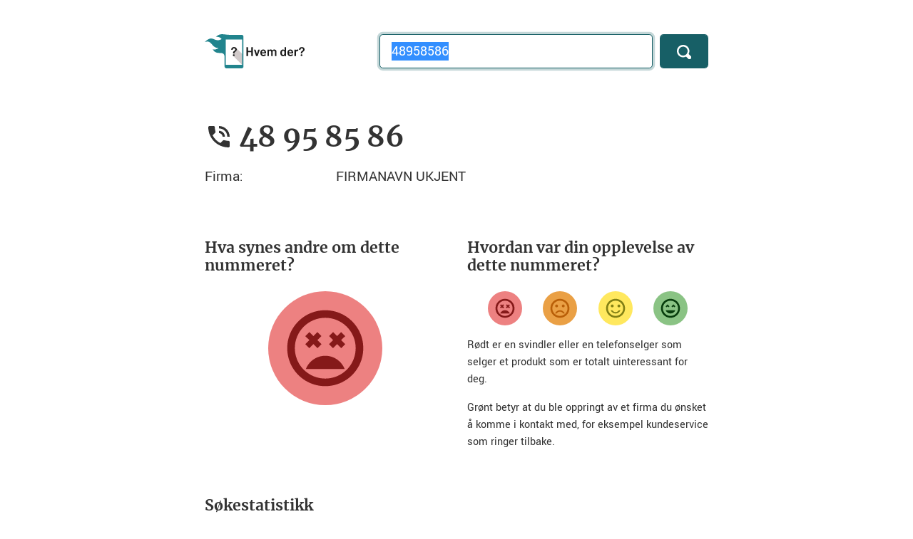

--- FILE ---
content_type: text/html; charset=utf-8
request_url: https://hvemder.no/48958586
body_size: 5719
content:
<!DOCTYPE html>
<html lang="no">
<head>

    
<meta charset="utf-8">
<meta name="viewport" content="width=device-width, initial-scale=1, shrink-to-fit=no">


<!-- Metadata -->
<meta name="copyright" content="Copyright 2006&ndash;2026 Bjarte Aune Olsen" />
<meta name="author" content="Bjarte Aune Olsen" />
<meta name="description" content="V&#xE5;re brukere sier at &#xAB;48 95 85 86&#xBB; brukes av firmaet FIRMANAVN UKJENT" />

<!-- Open search -->
<link rel="search" type="application/opensearchdescription+xml" href="/opensearch.xml" title="Søk på Hvem der?">

<!-- Favicon -->
<link rel="apple-touch-icon" sizes="180x180" href="/apple-touch-icon.png">
<link rel="icon" type="image/png" sizes="32x32" href="/favicon-32x32.png">
<link rel="icon" type="image/png" sizes="16x16" href="/favicon-16x16.png">
<link rel="manifest" href="/site.webmanifest.json">
<link rel="mask-icon" href="/safari-pinned-tab.svg" color="#21848d">
<meta name="msapplication-TileColor" content="#21848d">
<meta name="theme-color" content="#21848d">

<!-- Metadata for Facebook -->
<meta property="fb:app_id" content="402161919867999" />
<meta property="og:type" content="website" />
<meta property="og:title" content="48 95 85 86: FIRMANAVN UKJENT (48958586) &#x2013; Hvem der? &#x2013; En nummeroppslagstjeneste for deg som er lei av telefonselgere" />
<meta property="og:url" content="https://hvemder.no/48958586" />
<meta property="og:image" content="https://hvemder.no/facebook-image-1200x630.png" />
<meta property="og:site_name" content="Hvem der?" />
<meta property="fb:admins" content="632965483" />
<meta property="og:description" content="V&#xE5;re brukere sier at &#xAB;48 95 85 86&#xBB; brukes av firmaet FIRMANAVN UKJENT" />

<!-- Metadata for Google -->
<script type="application/ld&#x2B;json">
{
    "@context": "http://schema.org",
    "@type": "Organization",
    "name": "Hvem der?",
    "url": "https://hvemder.no",
    "logo": "https://hvemder.no/images/logo.png",
    "sameAs": [
        "https://www.facebook.com/hvemder.no/"
    ],
    "contactPoint":
    {
        "@type": "ContactPoint",
        "url": "https://m.me/hvemder.no",
        "email": "hei@hvemder.no",
        "contactType": "Customer service"
    }
}
</script>
<script type="application/ld&#x2B;json">
{
    "@context": "http://schema.org",
    "@type": "WebSite",
    "url": "https://hvemder.no/",
    "potentialAction":
    {
        "@type": "SearchAction",
        "target": "https://hvemder.no/{search_term_string}",
        "query-input": "required name=search_term_string"
    }
}
</script>

    <title>48 95 85 86: FIRMANAVN UKJENT (48958586) &#x2013; Hvem der? &#x2013; En nummeroppslagstjeneste for deg som er lei av telefonselgere</title>

    <!-- Custom styles, fonts and Bootstrap -->
<link href="/css/site.css?v=ZL9yt6jcdAFTandPoJdXpdbHkllew1IErp91uibjoV8" rel="stylesheet" />

    <script defer data-domain="hvemder.no" src="https://hvemder.no/js/script.js"></script>




    <script src="/lib/jquery/dist/jquery.min.js"></script>
    <script src="/lib/bootstrap/dist/js/bootstrap.min.js"></script>
    <script src="/lib/chart.js/dist/chart.min.js"></script>



</head>
<body>

    
<div class="container">
    
    
    
    
        <!-- Environment: Production – Page cached: 2026-01-17 19:59:17 UTC -->
    

        <div class="row py-3 py-md-5">

            <div class="col-4 d-none d-sm-block">

                <div class="logo-light">
                    <a href="/"><img src="/images/logo-with-text.svg" alt="Hvem der?" class="logo" width="140" height="48" /></a>
                </div>
                <div class="logo-dark">
                    <a href="/"><img src="/images/logo-with-text-dark.svg" alt="Hvem der?" class="logo" width="140" height="48" /></a>
                </div>

            </div>

            <div class="col-2 d-block d-sm-none">
                <a href="/"><img src="/images/logo.svg" alt="Hvem der?" class="small-logo" width="54" height="48" /></a>
            </div>

            <div class="col-10 col-sm-8">
                <form action="/" method="get">
                    <div class="form-row">

                        <div class="col-9 col-md-10">
                            <label class="sr-only" for="phoneNumber">Telefonnummer</label>
                            <input class="form-control form-control-lg" type="tel" name="q" id="phoneNumber" placeholder="Søk" value="48958586" autofocus />
                            <script>document.getElementById("phoneNumber").select();</script>
                        </div>

                        <div class="col-3 col-md-2">
                            <button type="submit" class="btn-primary form-control form-control-lg" aria-label="Søk">
                                <svg xmlns="http://www.w3.org/2000/svg" width="20" height="20" viewBox="0 0 8 8">
                                    <path d="M3.5 0c-1.93 0-3.5 1.57-3.5 3.5s1.57 3.5 3.5 3.5c.59 0 1.17-.14 1.66-.41a1 1 0 0 0 .13.13l1 1a1.02 1.02 0 1 0 1.44-1.44l-1-1a1 1 0 0 0-.16-.13c.27-.49.44-1.06.44-1.66 0-1.93-1.57-3.5-3.5-3.5zm0 1c1.39 0 2.5 1.11 2.5 2.5 0 .66-.24 1.27-.66 1.72-.01.01-.02.02-.03.03a1 1 0 0 0-.13.13c-.44.4-1.04.63-1.69.63-1.39 0-2.5-1.11-2.5-2.5s1.11-2.5 2.5-2.5z" />
                                </svg>
                            </button>
                        </div>
                    </div>
                </form>
            </div>
        </div>
</div>


    
<div class="container">
    <div class="row">
        <div class="col-12 py-2 py-sm-4">

            <div class="phone-number">
                <svg xmlns="http://www.w3.org/2000/svg" width="48" height="48" viewBox="0 0 48 48">
    <path d="M40 31c-2.49 0-4.89-.4-7.14-1.14-.69-.22-1.48-.06-2.03.49l-4.4 4.41c-5.67-2.88-10.29-7.51-13.18-13.17l4.4-4.41c.55-.55.71-1.34.49-2.03C17.4 12.9 17 10.49 17 8c0-1.11-.89-2-2-2H8c-1.11 0-2 .89-2 2 0 18.78 15.22 34 34 34 1.11 0 2-.89 2-2v-7c0-1.11-.89-2-2-2zm-2-7h4c0-9.94-8.06-18-18-18v4c7.73 0 14 6.27 14 14zm-8 0h4c0-5.52-4.48-10-10-10v4c3.31 0 6 2.69 6 6z" />
</svg>
                <h1>48 95 85 86</h1>
            </div>

            

            <dl itemscope itemtype="https://schema.org/LocalBusiness" class="row">

                <dt class="d-none">Telefon:</dt>
                <dd itemprop="telephone" class="d-none">48 95 85 86</dd>

                <dt class="d-none">Bilde:</dt>
                <dd itemprop="image" class="d-none">https://hvemder.no/images/logo-1920x1280.png</dd>


                        <dt class="col-3">Firma:</dt>
                        <dd itemprop="name" class="col-9">FIRMANAVN UKJENT</dd>
            </dl>

        </div>
    </div>

        
<!-- Prevent Google from displaying feedback help texts as part of search result snippets. -->
<div data-nosnippet>

    <div class="row py-2 py-sm-4">

        <div class="col-12 col-sm-6 pb-4">

            <h3>Hva synes andre om dette nummeret?</h3>

            <div class="feedback-average-container">

                        <div class="feedback-average-icon very-dissatisfied">
                            <svg xmlns="http://www.w3.org/2000/svg" width="48" height="48" viewBox="0 0 48 48">
    <path d="M23.99 4C12.94 4 4 12.95 4 24s8.94 20 19.99 20S44 35.05 44 24 35.04 4 23.99 4zM24 40c-8.84 0-16-7.16-16-16S15.16 8 24 8s16 7.16 16 16-7.16 16-16 16zm8.36-24.49l-2.12 2.13-2.12-2.13L26 17.64l2.12 2.12L26 21.88 28.12 24l2.12-2.12L32.36 24l2.13-2.12-2.13-2.12 2.13-2.12zM15.64 24l2.12-2.12L19.88 24 22 21.88l-2.12-2.12L22 17.64l-2.12-2.13-2.12 2.13-2.12-2.13-2.13 2.13 2.13 2.12-2.13 2.12zM24 28c-4.66 0-8.62 2.92-10.22 7h20.44c-1.6-4.08-5.56-7-10.22-7z"/>
</svg>
                        </div>

            </div>
        </div>

        <div class="col-12 col-sm-6">

            <h3>Hvordan var din opplevelse av dette nummeret?</h3>

            <div class="feedback-container">

                <form method="post">
                    <input type="hidden" name="rating" value="-20" />
                    <button type="submit" class="feedback-button very-dissatisfied" aria-label="Veldig misfornøyd">
                        <svg xmlns="http://www.w3.org/2000/svg" width="48" height="48" viewBox="0 0 48 48">
    <path d="M23.99 4C12.94 4 4 12.95 4 24s8.94 20 19.99 20S44 35.05 44 24 35.04 4 23.99 4zM24 40c-8.84 0-16-7.16-16-16S15.16 8 24 8s16 7.16 16 16-7.16 16-16 16zm8.36-24.49l-2.12 2.13-2.12-2.13L26 17.64l2.12 2.12L26 21.88 28.12 24l2.12-2.12L32.36 24l2.13-2.12-2.13-2.12 2.13-2.12zM15.64 24l2.12-2.12L19.88 24 22 21.88l-2.12-2.12L22 17.64l-2.12-2.13-2.12 2.13-2.12-2.13-2.13 2.13 2.13 2.12-2.13 2.12zM24 28c-4.66 0-8.62 2.92-10.22 7h20.44c-1.6-4.08-5.56-7-10.22-7z"/>
</svg>
                    </button>
                <input name="__RequestVerificationToken" type="hidden" value="CfDJ8MSd4aJGMt5EkwSynVWBpvpIMzbv5KYUPWfBAzMRWRPbGwQENFxZaLXfXFJ7QdD0Wf7cc-8Zjfueey5VXiiPcXcAi2hYklgpPbgRFlRWUThQdFINI_OVJoVbL_AHb7118ETRdyGI7EF3xUsqYNvCuW0" /></form>

                <form method="post">
                    <input type="hidden" name="rating" value="-10" />
                    <button type="submit" class="feedback-button dissatisfied" aria-label="Misfornøyd">
                        <svg xmlns="http://www.w3.org/2000/svg" width="48" height="48" viewBox="0 0 48 48">
    <path d="M31 22c1.66 0 3-1.34 3-3s-1.34-3-3-3-3 1.34-3 3 1.34 3 3 3zm-14 0c1.66 0 3-1.34 3-3s-1.34-3-3-3-3 1.34-3 3 1.34 3 3 3zm6.98-18C12.94 4 4 12.96 4 24s8.94 20 19.98 20C35.04 44 44 35.04 44 24S35.04 4 23.98 4zM24 40c-8.84 0-16-7.16-16-16S15.16 8 24 8s16 7.16 16 16-7.16 16-16 16zm0-12c-4.66 0-8.64 2.91-10.24 7h3.35c1.39-2.38 3.94-4 6.89-4s5.5 1.62 6.89 4h3.35c-1.6-4.09-5.58-7-10.24-7z"/>
</svg>
                    </button>
                <input name="__RequestVerificationToken" type="hidden" value="CfDJ8MSd4aJGMt5EkwSynVWBpvpIMzbv5KYUPWfBAzMRWRPbGwQENFxZaLXfXFJ7QdD0Wf7cc-8Zjfueey5VXiiPcXcAi2hYklgpPbgRFlRWUThQdFINI_OVJoVbL_AHb7118ETRdyGI7EF3xUsqYNvCuW0" /></form>

                <form method="post">
                    <input type="hidden" name="rating" value="10" />
                    <button type="submit" class="feedback-button satisfied" aria-label="Fornøyd">
                        <svg xmlns="http://www.w3.org/2000/svg" width="48" height="48" viewBox="0 0 48 48">
    <path d="M31 22c1.66 0 3-1.34 3-3s-1.34-3-3-3-3 1.34-3 3 1.34 3 3 3zm-14 0c1.66 0 3-1.34 3-3s-1.34-3-3-3-3 1.34-3 3 1.34 3 3 3zm6.98-18C12.94 4 4 12.96 4 24s8.94 20 19.98 20C35.04 44 44 35.04 44 24S35.04 4 23.98 4zM24 40c-8.84 0-16-7.16-16-16S15.16 8 24 8s16 7.16 16 16-7.16 16-16 16zm0-8c-2.95 0-5.5-1.62-6.89-4h-3.35c1.6 4.09 5.58 7 10.24 7s8.64-2.91 10.24-7h-3.35c-1.39 2.38-3.94 4-6.89 4z"/>
</svg>
                    </button>
                <input name="__RequestVerificationToken" type="hidden" value="CfDJ8MSd4aJGMt5EkwSynVWBpvpIMzbv5KYUPWfBAzMRWRPbGwQENFxZaLXfXFJ7QdD0Wf7cc-8Zjfueey5VXiiPcXcAi2hYklgpPbgRFlRWUThQdFINI_OVJoVbL_AHb7118ETRdyGI7EF3xUsqYNvCuW0" /></form>

                <form method="post">
                    <input type="hidden" name="rating" value="20" />
                    <button type="submit" class="feedback-button very-satisfied" aria-label="Veldig fornøyd">
                        <svg xmlns="http://www.w3.org/2000/svg" width="48" height="48" viewBox="0 0 48 48">
    <path d="M23.99 4C12.94 4 4 12.95 4 24s8.94 20 19.99 20S44 35.05 44 24 35.04 4 23.99 4zM24 40c-8.84 0-16-7.16-16-16S15.16 8 24 8s16 7.16 16 16-7.16 16-16 16zm2-20.12L28.12 22l2.12-2.12L32.36 22l2.13-2.12-4.25-4.24zm-8.24 0L19.88 22 22 19.88l-4.24-4.24-4.25 4.24L15.64 22zM24 35c4.66 0 8.62-2.92 10.22-7H13.78c1.6 4.08 5.56 7 10.22 7z"/>
</svg>
                    </button>
                <input name="__RequestVerificationToken" type="hidden" value="CfDJ8MSd4aJGMt5EkwSynVWBpvpIMzbv5KYUPWfBAzMRWRPbGwQENFxZaLXfXFJ7QdD0Wf7cc-8Zjfueey5VXiiPcXcAi2hYklgpPbgRFlRWUThQdFINI_OVJoVbL_AHb7118ETRdyGI7EF3xUsqYNvCuW0" /></form>
            </div>

            <p>Rødt er en svindler eller en telefonselger som selger et produkt som er totalt uinteressant for deg.</p>

            <p>Grønt betyr at du ble oppringt av et firma du ønsket å komme i kontakt med, for eksempel kundeservice som ringer tilbake.</p>

        </div>
    </div>

</div>

    
<div class="row">
    <div class="col-12 py-2 py-sm-4">
        <h3 id="hit-count-title">Søkestatistikk</h3>

        <canvas id="hit-count-canvas"></canvas>
        <script>
            document.addEventListener('DOMContentLoaded', () => {
                displayChart(48958586);
            })
        </script>
    </div>
</div>

        

<div class="row">
    <div class="col-12 py-2 py-sm-4">

        <h2>Diskusjon om tlf. nr. 48 95 85 86</h2>

        <div id="cusdis_thread"
             data-host="https://cusdis.com"
             data-app-id="d2184bf4-4e71-4d5d-b6f8-f2b1e9c03684"
             data-page-id="https://hvemder.no/48958586"
             data-page-url="https://hvemder.no/48958586"
             data-page-title="48 95 85 86: FIRMANAVN UKJENT (48958586)"></div>
        <script async defer src="https://cusdis.com/js/cusdis.es.js"></script>

        <script>
            // Resize Cusdis iFrame after loading
            window.addEventListener('load', function () {
                let iframe = document.querySelector("#cusdis_thread iframe");
                if (iframe) {
                    let observer = new MutationObserver(() => {
                        let scrollHeight = iframe.contentWindow.document.body.scrollHeight;
                        iframe.style.height = scrollHeight + "px";
                    });
                    observer.observe(iframe.contentWindow.document.body, { childList: true, subtree: true });
                }
            });
        </script>

    </div>
</div>

</div>


    <div class="container-fluid bottom">
    <div class="container">
        <div class="row pt-4 py-2 py-sm-5">
            <div class="col-sm-6 col-12">

                <h2>Vi trenger din hjelp!</h2>

                <p><a class="btn btn-primary btn-lg" href="/phone/create">Registrér nytt nummer</a></p>

                <p>Hvem der? er avhengig av din hjelp. Har du blitt ringt opp av et nummer vi ikke har liggende inne, legg det inn nå!</p>

            </div>
            <div class="col-sm-6 col-12">

                <h2>Blokkér telefonselgerne</h2>

                <p><a href="https://play.google.com/store/apps/details?id=no.bjarte.telefonterror.android"><img class="app-button" alt="Last ned Android-app fra Google Play" src="/images/google-play.webp" width="180" height="54" /></a></p>

                <p><a href="https://itunes.apple.com/no/app/telefonterror-no-stopp-telefonsalg/id1146603696"><img class="app-button" alt="Last ned iPhone-app fra App Store" src="/images/app-store.svg" width="180" height="53" /></a></p>


                <p>Hvem der? har apper for Android og iPhone som blokkerer anrop fra selgere.</p>

            </div>
            <div class="col-sm-6 col-12">

                <h3>Hva er Hvem der?</h3>

                <p>Hvem der? er et oppslagsverk som hjelper forbrukere mot telefonsalg og andre uønskede anrop. Tjenesten er laget av Bjarte Aune Olsen.</p>

                <p>Hvem der? ble startet i 2006 under navnet Telefonterror.no.</p>
                
                <p><a href="/page/about">Her finner du mer informasjon om tjenesten</a>.</p>

            </div>
            <div class="col-sm-6 col-12">

                <h3>Kundeservice</h3>

                <p><a href="https://m.me/hvemder.no" class="btn btn-secondary btn-lg">Chat med meg på Facebook</a></p>

                <p><a href="mailto:hei@hvemder.no" class="btn btn-secondary btn-lg">Send meg en e-post</a></p>

                <p>Hvem der? er bare et hobbyprosjekt. Jeg svarer på alle henvendelser jeg får, men ikke regn med et svar samme dag.</p>

            </div>
        </div>
    </div>
</div>

    <div class="container">

    <ul class="nav justify-content-center pt-5 pb-1 flex-column flex-md-row">
        <li class="nav-item">
            <div class="nav-link">Hvem der? &copy; 2006&ndash;2026 <a href="/page/about">Bjarte Aune Olsen</a> <a rel="me" href="https://snabelen.no/@bjarteao">Mastodon</a></div>
        </li>
        <li class="nav-item">
            <a class="nav-link" href="/page/privacy">Personvern og cookies</a>
        </li>
        <li class="nav-item">
            <a class="nav-link" href="/page/personaldataprocessing">Behandling av persondata</a>
        </li>
    </ul>

    <ul class="nav justify-content-center pb-5 flex-column flex-md-row">
        <li class="nav-item">
            <div class="nav-link">Hvem der? het tidligere Telefonterror.no</div>
        </li>
    </ul>
</div>

    

    

    <script src="/js/hitcount.min.js?v=chir3TNzVz0B0CrX20B0BZG67M6l8dcSRoo5w1Jw4IY"></script>



</body>
</html>

--- FILE ---
content_type: text/javascript
request_url: https://hvemder.no/js/hitcount.min.js?v=chir3TNzVz0B0CrX20B0BZG67M6l8dcSRoo5w1Jw4IY
body_size: 483
content:
"use strict";function displayChart(t){var e=new XMLHttpRequest;e.onreadystatechange=function(){var t,e,n;4===this.readyState&&200===this.status?null==(t=getHitCountProperty(e=JSON.parse(this.response),"hits"))||t.length<1||(e=getHitCountProperty(e,"label"),showCanvas(),n=document.getElementById("hit-count-canvas").getContext("2d"),new Chart(n,{type:"line",data:{labels:e,datasets:[{label:"Søkestatistikk",backgroundColor:"rgba(33, 132, 141, 0.25)",borderColor:"rgb(33, 132, 141)",pointRadius:0,lineTension:0,data:t}]},options:{animation:{duration:0},legend:{display:!1},tooltip:{enabled:!1},aspectRatio:4,scales:{yAxes:[{ticks:{suggestedMin:0}}]}}})):hideCanvas()},e.open("GET","/api/hitcount/"+t,!0),e.send()}function hideCanvas(){document.getElementById("hit-count-title").style.display="none",document.getElementById("hit-count-canvas").style.display="none"}function showCanvas(){document.getElementById("hit-count-title").style.display="block",document.getElementById("hit-count-canvas").style.display="block"}function getHitCountProperty(t,e){var n=[];return t.forEach(function(t){n.push(t[e])}),n}

--- FILE ---
content_type: image/svg+xml
request_url: https://hvemder.no/images/app-store.svg
body_size: 10458
content:
<?xml version="1.0" encoding="utf-8"?>
<!-- Generator: Adobe Illustrator 16.0.0, SVG Export Plug-In . SVG Version: 6.00 Build 0)  -->
<!DOCTYPE svg PUBLIC "-//W3C//DTD SVG 1.1//EN" "http://www.w3.org/Graphics/SVG/1.1/DTD/svg11.dtd">
<svg version="1.1" id="NO_Download_on_the" xmlns="http://www.w3.org/2000/svg" xmlns:xlink="http://www.w3.org/1999/xlink" x="0px"
	 y="0px" width="135px" height="40px" viewBox="0 0 135 40" enable-background="new 0 0 135 40" xml:space="preserve">
<g>
	<path fill="#A6A6A6" d="M130.197,40H4.729C2.122,40,0,37.872,0,35.267V4.726C0,2.12,2.122,0,4.729,0h125.468
		C132.803,0,135,2.12,135,4.726v30.541C135,37.872,132.803,40,130.197,40L130.197,40z"/>
	<path d="M134.032,35.268c0,2.116-1.714,3.83-3.834,3.83H4.729c-2.119,0-3.839-1.714-3.839-3.83V4.725
		c0-2.115,1.72-3.835,3.839-3.835h125.468c2.121,0,3.834,1.72,3.834,3.835L134.032,35.268L134.032,35.268z"/>
	<g>
		<g>
			<path fill="#FFFFFF" d="M30.128,19.784c-0.029-3.223,2.639-4.791,2.761-4.864c-1.511-2.203-3.853-2.504-4.676-2.528
				c-1.967-0.207-3.875,1.177-4.877,1.177c-1.022,0-2.565-1.157-4.228-1.123c-2.14,0.033-4.142,1.272-5.24,3.196
				c-2.266,3.923-0.576,9.688,1.595,12.859c1.086,1.553,2.355,3.287,4.016,3.226c1.625-0.067,2.232-1.036,4.193-1.036
				c1.943,0,2.513,1.036,4.207,0.997c1.744-0.028,2.842-1.56,3.89-3.127c1.255-1.78,1.759-3.533,1.779-3.623
				C33.507,24.924,30.161,23.647,30.128,19.784z"/>
			<path fill="#FFFFFF" d="M26.928,10.306c0.874-1.093,1.472-2.58,1.306-4.089c-1.265,0.056-2.847,0.875-3.758,1.944
				c-0.806,0.942-1.526,2.486-1.34,3.938C24.557,12.205,26.016,11.382,26.928,10.306z"/>
		</g>
	</g>
	<g>
		<path fill="#FFFFFF" d="M53.717,31.504h-2.271l-1.244-3.909h-4.324l-1.185,3.909h-2.211l4.284-13.308h2.646L53.717,31.504z
			 M49.828,25.955l-1.125-3.475c-0.119-0.355-0.342-1.191-0.671-2.507h-0.04c-0.131,0.566-0.342,1.402-0.632,2.507l-1.105,3.475
			H49.828z"/>
		<path fill="#FFFFFF" d="M64.734,26.588c0,1.632-0.441,2.922-1.323,3.869c-0.79,0.843-1.771,1.264-2.942,1.264
			c-1.264,0-2.172-0.454-2.725-1.362h-0.04v5.055h-2.132V25.067c0-1.026-0.027-2.079-0.079-3.159h1.875l0.119,1.521h0.04
			c0.711-1.146,1.79-1.718,3.238-1.718c1.132,0,2.077,0.447,2.833,1.342C64.356,23.949,64.734,25.127,64.734,26.588z M62.562,26.666
			c0-0.934-0.21-1.704-0.632-2.31c-0.461-0.632-1.08-0.948-1.856-0.948c-0.526,0-1.004,0.176-1.431,0.523
			c-0.428,0.35-0.708,0.807-0.839,1.373c-0.066,0.264-0.099,0.48-0.099,0.65v1.6c0,0.698,0.214,1.287,0.642,1.768
			s0.984,0.721,1.668,0.721c0.803,0,1.428-0.31,1.875-0.928C62.338,28.496,62.562,27.68,62.562,26.666z"/>
		<path fill="#FFFFFF" d="M75.771,26.588c0,1.632-0.441,2.922-1.324,3.869c-0.789,0.843-1.77,1.264-2.941,1.264
			c-1.264,0-2.172-0.454-2.724-1.362h-0.039v5.055H66.61V25.067c0-1.026-0.027-2.079-0.079-3.159h1.875l0.119,1.521h0.04
			c0.71-1.146,1.789-1.718,3.238-1.718c1.131,0,2.076,0.447,2.834,1.342C75.393,23.949,75.771,25.127,75.771,26.588z M73.6,26.666
			c0-0.934-0.211-1.704-0.633-2.31c-0.461-0.632-1.078-0.948-1.855-0.948c-0.527,0-1.004,0.176-1.432,0.523
			c-0.428,0.35-0.707,0.807-0.838,1.373c-0.065,0.264-0.099,0.48-0.099,0.65v1.6c0,0.698,0.214,1.287,0.64,1.768
			c0.428,0.48,0.984,0.721,1.67,0.721c0.803,0,1.428-0.31,1.875-0.928C73.375,28.496,73.6,27.68,73.6,26.666z"/>
		<path fill="#FFFFFF" d="M88.111,27.772c0,1.132-0.393,2.053-1.182,2.764c-0.867,0.777-2.074,1.165-3.625,1.165
			c-1.432,0-2.58-0.276-3.449-0.829l0.494-1.777c0.936,0.566,1.963,0.85,3.082,0.85c0.803,0,1.428-0.182,1.877-0.544
			c0.447-0.362,0.67-0.848,0.67-1.454c0-0.54-0.184-0.995-0.553-1.364c-0.367-0.369-0.98-0.712-1.836-1.029
			c-2.33-0.869-3.494-2.142-3.494-3.816c0-1.094,0.408-1.991,1.225-2.689c0.814-0.699,1.9-1.048,3.258-1.048
			c1.211,0,2.217,0.211,3.02,0.632l-0.533,1.738c-0.75-0.408-1.598-0.612-2.547-0.612c-0.75,0-1.336,0.185-1.756,0.553
			c-0.355,0.329-0.533,0.73-0.533,1.205c0,0.526,0.203,0.961,0.611,1.303c0.355,0.316,1,0.658,1.936,1.027
			c1.145,0.461,1.986,1,2.527,1.618C87.842,26.081,88.111,26.852,88.111,27.772z"/>
		<path fill="#FFFFFF" d="M95.16,23.508h-2.35v4.659c0,1.185,0.414,1.777,1.244,1.777c0.381,0,0.697-0.033,0.947-0.099l0.059,1.619
			c-0.42,0.157-0.973,0.236-1.658,0.236c-0.842,0-1.5-0.257-1.975-0.77c-0.473-0.514-0.711-1.376-0.711-2.587v-4.837h-1.4v-1.6h1.4
			v-1.757l2.094-0.632v2.389h2.35V23.508z"/>
		<path fill="#FFFFFF" d="M105.764,26.627c0,1.475-0.422,2.686-1.264,3.633c-0.883,0.975-2.055,1.461-3.516,1.461
			c-1.408,0-2.529-0.467-3.365-1.401s-1.254-2.113-1.254-3.534c0-1.487,0.43-2.705,1.293-3.652c0.861-0.948,2.023-1.422,3.484-1.422
			c1.408,0,2.541,0.467,3.396,1.402C105.355,24.021,105.764,25.192,105.764,26.627z M103.551,26.696
			c0-0.885-0.189-1.644-0.572-2.277c-0.447-0.766-1.086-1.148-1.914-1.148c-0.857,0-1.508,0.383-1.955,1.148
			c-0.383,0.634-0.572,1.405-0.572,2.317c0,0.885,0.189,1.644,0.572,2.276c0.461,0.766,1.105,1.148,1.936,1.148
			c0.814,0,1.453-0.39,1.914-1.168C103.354,28.347,103.551,27.58,103.551,26.696z"/>
		<path fill="#FFFFFF" d="M112.693,23.783c-0.211-0.039-0.436-0.059-0.672-0.059c-0.75,0-1.33,0.283-1.738,0.85
			c-0.355,0.5-0.533,1.132-0.533,1.895v5.035h-2.131l0.02-6.574c0-1.106-0.027-2.113-0.08-3.021h1.857l0.078,1.836h0.059
			c0.225-0.631,0.58-1.139,1.066-1.52c0.475-0.343,0.988-0.514,1.541-0.514c0.197,0,0.375,0.014,0.533,0.039V23.783z"/>
		<path fill="#FFFFFF" d="M122.229,26.252c0,0.382-0.025,0.704-0.078,0.967h-6.396c0.025,0.948,0.334,1.673,0.928,2.173
			c0.539,0.447,1.236,0.671,2.092,0.671c0.947,0,1.811-0.151,2.588-0.454l0.334,1.48c-0.908,0.396-1.98,0.593-3.217,0.593
			c-1.488,0-2.656-0.438-3.506-1.313c-0.848-0.875-1.273-2.05-1.273-3.524c0-1.447,0.395-2.652,1.186-3.613
			c0.828-1.026,1.947-1.539,3.355-1.539c1.383,0,2.43,0.513,3.141,1.539C121.945,24.047,122.229,25.055,122.229,26.252z
			 M120.195,25.699c0.014-0.632-0.125-1.178-0.414-1.639c-0.369-0.593-0.936-0.889-1.699-0.889c-0.697,0-1.264,0.289-1.697,0.869
			c-0.355,0.461-0.566,1.014-0.631,1.658H120.195z"/>
	</g>
	<g>
		<g>
			<path fill="#FFFFFF" d="M47.463,13.433h-3.715V6.896h1.048v5.655h2.667V13.433z"/>
			<path fill="#FFFFFF" d="M52.401,13.433h-0.941l-0.077-0.543h-0.029c-0.323,0.433-0.782,0.65-1.377,0.65
				c-0.446,0-0.806-0.143-1.077-0.427c-0.246-0.258-0.368-0.579-0.368-0.96c0-0.576,0.24-1.015,0.723-1.319
				c0.481-0.304,1.159-0.453,2.032-0.446V10.3c0-0.621-0.326-0.931-0.978-0.931c-0.465,0-0.875,0.117-1.229,0.349l-0.213-0.688
				c0.438-0.271,0.979-0.407,1.617-0.407c1.233,0,1.85,0.65,1.85,1.95v1.736C52.333,12.78,52.356,13.155,52.401,13.433z
				 M51.314,11.813v-0.727c-1.157-0.02-1.735,0.297-1.735,0.95c0,0.246,0.067,0.43,0.202,0.553c0.135,0.123,0.306,0.184,0.511,0.184
				c0.231,0,0.445-0.073,0.642-0.218s0.317-0.331,0.362-0.558C51.308,11.946,51.314,11.884,51.314,11.813z"/>
			<path fill="#FFFFFF" d="M57.046,12.079c0,0.438-0.161,0.79-0.484,1.055s-0.77,0.397-1.339,0.397c-0.537,0-0.992-0.107-1.367-0.32
				l0.223-0.776c0.362,0.22,0.747,0.33,1.154,0.33c0.537,0,0.805-0.197,0.805-0.592c0-0.174-0.058-0.318-0.174-0.432
				c-0.117-0.113-0.324-0.225-0.621-0.334c-0.841-0.311-1.261-0.763-1.261-1.358c0-0.407,0.155-0.747,0.465-1.019
				c0.311-0.271,0.722-0.407,1.232-0.407c0.466,0,0.863,0.095,1.193,0.285L56.649,9.66c-0.304-0.181-0.624-0.271-0.96-0.271
				c-0.22,0-0.392,0.052-0.515,0.155c-0.122,0.104-0.184,0.235-0.184,0.397c0,0.161,0.064,0.293,0.193,0.396
				c0.11,0.097,0.323,0.203,0.641,0.319C56.639,10.966,57.046,11.44,57.046,12.079z"/>
			<path fill="#FFFFFF" d="M60.986,9.504h-1.154v2.29c0,0.582,0.204,0.873,0.611,0.873c0.188,0,0.343-0.016,0.466-0.049l0.028,0.795
				c-0.207,0.078-0.479,0.117-0.814,0.117c-0.414,0-0.737-0.126-0.97-0.378c-0.233-0.252-0.35-0.676-0.35-1.271V9.504h-0.688V8.719
				h0.688V7.855l1.028-0.31v1.173h1.154V9.504z"/>
			<path fill="#FFFFFF" d="M69.365,13.433h-1.047v-2.7c0-0.832-0.316-1.248-0.95-1.248c-0.311,0-0.562,0.114-0.757,0.343
				c-0.193,0.229-0.291,0.499-0.291,0.808v2.796h-1.048v-3.366c0-0.414-0.013-0.863-0.038-1.349h0.921l0.049,0.737h0.029
				c0.122-0.229,0.304-0.418,0.543-0.569c0.284-0.176,0.602-0.265,0.95-0.265c0.44,0,0.806,0.142,1.097,0.427
				c0.363,0.349,0.542,0.87,0.542,1.562V13.433z"/>
			<path fill="#FFFFFF" d="M75.09,10.853c0,0.188-0.014,0.346-0.039,0.475h-3.143c0.012,0.466,0.164,0.821,0.455,1.067
				c0.266,0.22,0.607,0.33,1.027,0.33c0.467,0,0.891-0.074,1.271-0.223l0.164,0.728c-0.445,0.194-0.973,0.291-1.58,0.291
				c-0.73,0-1.305-0.215-1.723-0.645c-0.416-0.43-0.625-1.007-0.625-1.731c0-0.711,0.193-1.303,0.582-1.775
				c0.408-0.504,0.957-0.756,1.648-0.756c0.68,0,1.193,0.252,1.543,0.756C74.949,9.77,75.09,10.265,75.09,10.853z M74.09,10.582
				c0.006-0.311-0.062-0.579-0.203-0.805c-0.182-0.291-0.459-0.437-0.834-0.437c-0.344,0-0.621,0.142-0.836,0.427
				c-0.174,0.227-0.277,0.498-0.309,0.815H74.09z"/>
			<path fill="#FFFFFF" d="M80.803,13.433h-0.932l-0.049-0.757h-0.029c-0.297,0.576-0.801,0.864-1.512,0.864
				c-0.57,0-1.041-0.223-1.416-0.669s-0.562-1.025-0.562-1.736c0-0.763,0.203-1.381,0.609-1.853c0.395-0.44,0.881-0.66,1.455-0.66
				c0.635,0,1.078,0.213,1.33,0.64h0.02V6.556h1.047v5.607C80.764,12.622,80.777,13.045,80.803,13.433z M79.717,11.445v-0.786
				c0-0.136-0.01-0.246-0.029-0.33c-0.059-0.252-0.186-0.464-0.381-0.635s-0.428-0.257-0.701-0.257c-0.389,0-0.695,0.155-0.92,0.466
				s-0.336,0.708-0.336,1.193c0,0.466,0.107,0.844,0.322,1.135c0.227,0.31,0.531,0.465,0.914,0.465c0.344,0,0.621-0.129,0.828-0.388
				C79.615,12.069,79.717,11.781,79.717,11.445z"/>
			<path fill="#FFFFFF" d="M88.047,6.575L87.951,7.39c-0.156-0.064-0.326-0.097-0.514-0.097c-0.551,0-0.826,0.395-0.826,1.184v0.242
				h1.059v0.786h-1.049v3.929h-1.047V9.504h-0.641V8.719h0.641V8.505c0-0.718,0.184-1.254,0.553-1.61
				c0.311-0.297,0.705-0.446,1.184-0.446C87.588,6.449,87.834,6.491,88.047,6.575z"/>
			<path fill="#FFFFFF" d="M91.451,9.641c-0.104-0.02-0.213-0.029-0.33-0.029c-0.367,0-0.652,0.139-0.854,0.417
				c-0.174,0.246-0.262,0.556-0.262,0.931v2.474h-1.047l0.01-3.23c0-0.543-0.014-1.038-0.039-1.484h0.912l0.039,0.902h0.029
				c0.109-0.311,0.283-0.56,0.523-0.747c0.232-0.168,0.484-0.252,0.756-0.252c0.098,0,0.186,0.006,0.262,0.019V9.641z"/>
			<path fill="#FFFFFF" d="M96.322,13.433h-0.941l-0.078-0.543h-0.029c-0.322,0.433-0.781,0.65-1.377,0.65
				c-0.445,0-0.805-0.143-1.076-0.427c-0.246-0.258-0.369-0.579-0.369-0.96c0-0.576,0.24-1.015,0.723-1.319
				c0.482-0.304,1.16-0.453,2.033-0.446V10.3c0-0.621-0.326-0.931-0.979-0.931c-0.465,0-0.875,0.117-1.229,0.349l-0.213-0.688
				c0.438-0.271,0.979-0.407,1.617-0.407c1.232,0,1.85,0.65,1.85,1.95v1.736C96.254,12.78,96.277,13.155,96.322,13.433z
				 M95.234,11.813v-0.727c-1.156-0.02-1.734,0.297-1.734,0.95c0,0.246,0.066,0.43,0.201,0.553c0.135,0.123,0.307,0.184,0.512,0.184
				c0.23,0,0.445-0.073,0.641-0.218c0.197-0.146,0.318-0.331,0.363-0.558C95.229,11.946,95.234,11.884,95.234,11.813z"/>
		</g>
	</g>
</g>
</svg>
